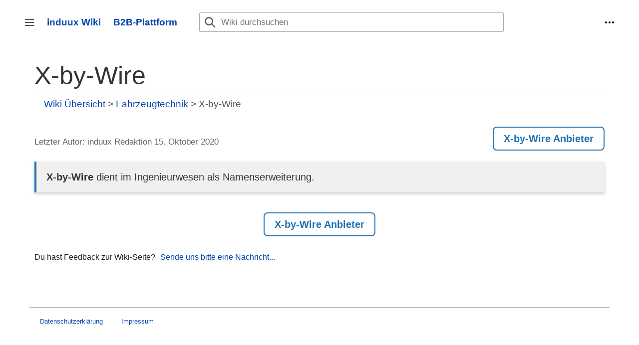

--- FILE ---
content_type: text/html; charset=UTF-8
request_url: https://wiki.induux.de/X-by-Wire
body_size: 5597
content:
<!DOCTYPE html>
<html class="client-nojs vector-toc-enabled" lang="de" dir="ltr">
<head>
<!-- Google Tag Manager -->
<script>(function(w,d,s,l,i){w[l]=w[l]||[];w[l].push({'gtm.start':
new Date().getTime(),event:'gtm.js'});var f=d.getElementsByTagName(s)[0],
j=d.createElement(s),dl=l!='dataLayer'?'&l='+l:'';j.async=true;j.src=
'https://www.googletagmanager.com/gtm.js?id='+i+dl;f.parentNode.insertBefore(j,f);
})(window,document,'script','dataLayer','GTM-WJ4V8FR');</script>
<!-- End Google Tag Manager -->        
<meta charset="UTF-8"/>
<title>X-by-Wire</title>
<script>document.documentElement.className="client-js vector-toc-enabled";RLCONF={"wgBreakFrames":false,"wgSeparatorTransformTable":[",\t.",".\t,"],"wgDigitTransformTable":["",""],"wgDefaultDateFormat":"dmy","wgMonthNames":["","Januar","Februar","März","April","Mai","Juni","Juli","August","September","Oktober","November","Dezember"],"wgRequestId":"b8eabf09f6d12a2bbe34df95","wgCSPNonce":false,"wgCanonicalNamespace":"","wgCanonicalSpecialPageName":false,"wgNamespaceNumber":0,"wgPageName":"X-by-Wire","wgTitle":"X-by-Wire","wgCurRevisionId":10144,"wgRevisionId":10144,"wgArticleId":1884,"wgIsArticle":true,"wgIsRedirect":false,"wgAction":"view","wgUserName":null,"wgUserGroups":["*"],"wgCategories":["Fahrzeugtechnik"],"wgPageContentLanguage":"de","wgPageContentModel":"wikitext","wgRelevantPageName":"X-by-Wire","wgRelevantArticleId":1884,"wgIsProbablyEditable":false,"wgRelevantPageIsProbablyEditable":false,"wgRestrictionEdit":[],"wgRestrictionMove":[],"wgMFDisplayWikibaseDescriptions":{"search":false
,"nearby":false,"watchlist":false,"tagline":false},"wgVisualEditor":{"pageLanguageCode":"de","pageLanguageDir":"ltr","pageVariantFallbacks":"de"},"wgEditSubmitButtonLabelPublish":false};RLSTATE={"skins.vector.user.styles":"ready","site.styles":"ready","user.styles":"ready","skins.vector.user":"ready","user":"ready","user.options":"loading","mediawiki.ui.button":"ready","skins.vector.styles":"ready","skins.vector.icons":"ready","mediawiki.ui.icon":"ready","ext.MobileDetect.nomobile":"ready","ext.visualEditor.desktopArticleTarget.noscript":"ready"};RLPAGEMODULES=["site","mediawiki.page.ready","skins.vector.js","skins.vector.es6","ext.visualEditor.desktopArticleTarget.init","ext.visualEditor.targetLoader"];</script>
<script>(RLQ=window.RLQ||[]).push(function(){mw.loader.implement("user.options@1i9g4",function($,jQuery,require,module){mw.user.tokens.set({"patrolToken":"+\\","watchToken":"+\\","csrfToken":"+\\"});});});</script>
<link rel="stylesheet" href="/load.php?lang=de&amp;modules=ext.MobileDetect.nomobile%7Cext.visualEditor.desktopArticleTarget.noscript%7Cmediawiki.ui.button%2Cicon%7Cskins.vector.icons%2Cstyles&amp;only=styles&amp;skin=vector-2022"/>
<script async="" src="/load.php?lang=de&amp;modules=startup&amp;only=scripts&amp;raw=1&amp;skin=vector-2022"></script>
<meta name="ResourceLoaderDynamicStyles" content=""/>
<link rel="stylesheet" href="/load.php?lang=de&amp;modules=site.styles&amp;only=styles&amp;skin=vector-2022"/>
<meta name="generator" content="MediaWiki 1.38.2"/>
<meta name="format-detection" content="telephone=no"/>
<meta name="description" content="X-by-Wire dient im Ingenieurwesen als Namenserweiterung."/>
<meta name="keywords" content="X-by-Wire,"/>
<meta name="twitter:site" content="@induux_de"/>
<meta name="twitter:card" content="summary_large_image"/>
<meta name="twitter:description" content="X-by-Wire dient im Ingenieurwesen als Namenserweiterung."/>
<link rel="shortcut icon" href="https://img.induux.de/etc/favicon.png"/>
<link rel="search" type="application/opensearchdescription+xml" href="/opensearch_desc.php" title="induux Wiki (de)"/>
<link rel="EditURI" type="application/rsd+xml" href="https://wiki.induux.de/api.php?action=rsd"/>
<link rel="alternate" type="application/atom+xml" title="Atom-Feed für „induux Wiki“" href="/index.php?title=Spezial:Letzte_%C3%84nderungen&amp;feed=atom"/>
<link rel="canonical" href="https://wiki.induux.de/X-by-Wire"/>
<link href="/extensions/ixHideTabs/hide-tabs.css" media="all" rel="stylesheet" type="text/css" />
<link href="/extensions/ixHideTabs/hide-cat.css" media="all" rel="stylesheet" type="text/css" />
<script type="application/ld+json">{"@context":"http:\/\/schema.org","@type":"WebSite","url":"https:\/\/wiki.induux.de\/","potentialAction":{"@type":"SearchAction","target":"https:\/\/wiki.induux.de\/index.php?search={search_term_string}","query-input":"required name=search_term_string"}}</script>
<script type="application/ld+json">{"@context":"http:\/\/schema.org","@type":"BreadcrumbList","itemListElement":[{"@type":"ListItem","position":1,"item":{"@id":"https:\/\/wiki.induux.de\/Hauptseite","name":"Hauptseite"}},{"@type":"ListItem","position":2,"item":{"@id":"https:\/\/wiki.induux.de\/Kategorie:Fahrzeugtechnik","name":"Fahrzeugtechnik"}},{"@type":"ListItem","position":3,"item":{"@id":"https:\/\/wiki.induux.de\/X-by-Wire","name":"X-by-Wire"}}]}</script>
<meta property="og:title" content="X-by-Wire"/>
<meta property="og:site_name" content="induux Wiki"/>
<meta property="og:url" content="https://wiki.induux.de/X-by-Wire"/>
<meta property="og:description" content="X-by-Wire dient im Ingenieurwesen als Namenserweiterung."/>
<meta property='og:image' content='https://cdn.induux.com/img/standard-og-images-wiki-induux.jpg' />
<meta property="og:image:width" content="1200"/>
<meta property="og:image:height" content="600"/>
<meta property="og:image:alt" content="induux Wiki"/>
<meta property="article:tag" content="X-by-Wire,"/>
<meta property="article:modified_time" content="2020-10-15T14:04:26Z"/>
<meta property="article:published_time" content="2020-10-15T14:04:26Z"/>
<script type="application/ld+json">{"@context":"http:\/\/schema.org","@type":"article","name":"X-by-Wire","headline":"X-by-Wire","mainEntityOfPage":"X-by-Wire","identifier":"https:\/\/wiki.induux.de\/X-by-Wire","url":"https:\/\/wiki.induux.de\/X-by-Wire","description":"X-by-Wire dient im Ingenieurwesen als Namenserweiterung.","keywords":"X-by-Wire,","dateModified":"2020-10-15T14:04:26Z","datePublished":"2020-10-15T14:04:26Z","image":{"@type":"ImageObject","url":"https:\/\/cdn.induux.com\/img\/induux-wiki-3.png"},"author":[{"@type":"Organization","name":"induux Wiki","url":"https:\/\/wiki.induux.de","logo":{"@type":"ImageObject","url":"https:\/\/cdn.induux.com\/img\/induux-wiki-3.png","caption":"induux Wiki"}},{"@type":"Person","name":"Michael","url":"https:\/\/wiki.induux.de"}],"publisher":[{"@type":"Organization","name":"induux Wiki","url":"https:\/\/wiki.induux.de","logo":{"@type":"ImageObject","url":"https:\/\/cdn.induux.com\/img\/induux-wiki-3.png","caption":"induux Wiki"}},{"@type":"Person","name":"Michael","url":"https:\/\/wiki.induux.de"}],"potentialAction":{"@type":"SearchAction","target":"https:\/\/wiki.induux.de\/index.php?title=Spezial:Search&search={search_term}","query-input":"required name=search_term"}}</script>
</head>
<body class="skin-vector skin-vector-search-vue mediawiki ltr sitedir-ltr mw-hide-empty-elt ns-0 ns-subject page-X-by-Wire rootpage-X-by-Wire skin-vector-2022 action-view">
<!-- Google Tag Manager (noscript) -->
<noscript><iframe src="https://www.googletagmanager.com/ns.html?id=GTM-WJ4V8FR" height="0" width="0" style="display:none;visibility:hidden"></iframe></noscript>
<!-- End Google Tag Manager (noscript) --><div class="mw-page-container">
	<a class="mw-jump-link" href="#content">Zum Inhalt springen</a>
	<div class="mw-page-container-inner ">

<input
	type="checkbox"
	id="mw-sidebar-checkbox"
	class="mw-checkbox-hack-checkbox"
	>

<header class="mw-header">
	<label
		id="mw-sidebar-button"
		class="mw-checkbox-hack-button mw-ui-icon mw-ui-button mw-ui-quiet mw-ui-icon-element"
		for="mw-sidebar-checkbox"
		role="button"
		aria-controls="mw-panel"
		data-event-name="ui.sidebar"
		tabindex="0"
		title="Hauptmenü">
		Seitenleiste umschalten
	</label>
	
<a href="/Hauptseite" class="mw-logo">
	<span class="mw-logo-container">
		<strong class="mw-logo-wordmark">induux Wiki</strong>
	</span>
</a>

	<a href='https://www.induux.de/' style='padding-left:25px;font-weight:bold;'>
	B2B-Plattform
	</a>
	
<div id="p-search" role="search" class="vector-search-box-vue  vector-search-box-collapses  vector-search-box-show-thumbnail vector-search-box-auto-expand-width vector-search-box">
	<div>
		<form action="/index.php" id="searchform"
			class="vector-search-box-form">
			<div id="simpleSearch"
				class="vector-search-box-inner"
				 data-search-loc="header-moved">
				<input class="vector-search-box-input"
					 type="search" name="search" placeholder="Wiki durchsuchen" aria-label="Wiki durchsuchen" autocapitalize="sentences" title="induux Wiki durchsuchen [f]" accesskey="f" id="searchInput"
				/>
				<input type="hidden" name="title" value="Spezial:Suche"/>
				<input id="mw-searchButton"
					 class="searchButton mw-fallbackSearchButton" type="submit" name="fulltext" title="Suche nach Seiten, die diesen Text enthalten" value="Suchen" />
				<input id="searchButton"
					 class="searchButton" type="submit" name="go" title="Gehe direkt zu der Seite mit genau diesem Namen, falls sie vorhanden ist." value="Seite" />
			</div>
		</form>
	</div>
	<a href="/Spezial:Suche"
	
		
		
		
		class="mw-ui-button mw-ui-quiet mw-ui-icon mw-ui-icon-element mw-ui-icon-wikimedia-search search-toggle">
		<span>Suche</span>
	</a>
	
</div>

	<div class="vector-user-links">
	
<nav id="p-personal-more" class="mw-portlet mw-portlet-personal-more vector-menu vector-user-menu-more" aria-labelledby="p-personal-more-label" role="navigation" 
	 >
	<label id="p-personal-more-label" aria-label="" class="vector-menu-heading" aria-hidden="true">
		<span class="vector-menu-heading-label">Benutzerlinks</span>
	</label>
	<div class="vector-menu-content">
		
		<ul class="vector-menu-content-list">
</ul>
		
	</div>
</nav>

	
<nav id="p-personal" class="mw-portlet mw-portlet-personal vector-user-menu vector-user-menu-logged-out vector-menu vector-menu-dropdown" aria-labelledby="p-personal-label" role="navigation"  title="Weitere Optionen"
	 >
	<input type="checkbox"
		id="p-personal-checkbox"
		role="button"
		aria-haspopup="true"
		data-event-name="ui.dropdown-p-personal"
		class="vector-menu-checkbox" aria-labelledby="p-personal-label" />
	<label id="p-personal-label" aria-label="" class="vector-menu-heading mw-ui-button mw-ui-quiet mw-ui-icon mw-ui-icon-element mw-ui-icon-wikimedia-ellipsis" aria-hidden="true">
		<span class="vector-menu-heading-label">Meine Werkzeuge</span>
			<span class="vector-menu-checkbox-expanded">ausgeklappt</span>
			<span class="vector-menu-checkbox-collapsed">eingeklappt</span>
	</label>
	<div class="vector-menu-content">
		<div class="vector-user-menu-create-account"><a href="/index.php?title=Spezial:Benutzerkonto_anlegen&amp;returnto=X-by-Wire" class="user-links-collapsible-item vector-menu-content-item mw-ui-icon mw-ui-icon-before" title="Wir ermutigen dich dazu, ein Benutzerkonto zu erstellen und dich anzumelden. Es ist jedoch nicht zwingend erforderlich."><span>Benutzerkonto erstellen</span></a></div>
<div class="vector-user-menu-login"><a href="/index.php?title=Spezial:Anmelden&amp;returnto=X-by-Wire" icon="logIn" class="vector-menu-content-item vector-menu-content-item-login mw-ui-icon mw-ui-icon-before mw-ui-icon-wikimedia-logIn" title="Sich anzumelden wird gerne gesehen, ist jedoch nicht zwingend erforderlich. [o]" accesskey="o"><span>Anmelden</span></a></div>
<div class="vector-user-menu-anon-editor">
	<p>
		Seiten für abgemeldete Benutzer <a href="/Hilfe:Einf%C3%BChrung" aria-label="Erfahre mehr über das Bearbeiten"><span>Weitere Informationen</span></a>
	</p>
</div>

		<ul class="vector-menu-content-list"><li id="pt-login" class="mw-list-item"><a href="/index.php?title=Spezial:Anmelden&amp;returnto=X-by-Wire" title="Sich anzumelden wird gerne gesehen, ist jedoch nicht zwingend erforderlich. [o]" accesskey="o"><span>Anmelden</span></a></li></ul>
		
	</div>
</nav>

</div>

</header>
<div class="mw-workspace-container">
	<div id="mw-navigation">
		<div id="mw-head">
			<div class="mw-article-toolbar-container">
				<div id="left-navigation">
					
<nav id="p-namespaces" class="mw-portlet mw-portlet-namespaces vector-menu vector-menu-tabs" aria-labelledby="p-namespaces-label" role="navigation" 
	 >
	<label id="p-namespaces-label" aria-label="" class="vector-menu-heading" aria-hidden="true">
		<span class="vector-menu-heading-label">Namensräume</span>
	</label>
	<div class="vector-menu-content">
		
		<ul class="vector-menu-content-list"><li id="ca-nstab-main" class="selected mw-list-item"><a href="/X-by-Wire" title="Seiteninhalt anzeigen [c]" accesskey="c"><span>induuxWiki</span></a></li><li id="ca-talk" class="new mw-list-item"><a href="/index.php?title=Diskussion:X-by-Wire&amp;action=edit&amp;redlink=1" rel="discussion" title="Diskussion zum Seiteninhalt (Seite nicht vorhanden) [t]" accesskey="t"><span>Diskussion</span></a></li></ul>
		
	</div>
</nav>

					
<nav id="p-variants" class="mw-portlet mw-portlet-variants emptyPortlet vector-menu-dropdown-noicon vector-menu vector-menu-dropdown" aria-labelledby="p-variants-label" role="navigation" 
	 >
	<input type="checkbox"
		id="p-variants-checkbox"
		role="button"
		aria-haspopup="true"
		data-event-name="ui.dropdown-p-variants"
		class="vector-menu-checkbox" aria-labelledby="p-variants-label" />
	<label id="p-variants-label" aria-label="Sprachvariante ändern" class="vector-menu-heading" aria-hidden="true">
		<span class="vector-menu-heading-label">Deutsch</span>
			<span class="vector-menu-checkbox-expanded">ausgeklappt</span>
			<span class="vector-menu-checkbox-collapsed">eingeklappt</span>
	</label>
	<div class="vector-menu-content">
		
		<ul class="vector-menu-content-list"></ul>
		
	</div>
</nav>

				</div>
				<div id="right-navigation">
					
<nav id="p-views" class="mw-portlet mw-portlet-views vector-menu vector-menu-tabs" aria-labelledby="p-views-label" role="navigation" 
	 >
	<label id="p-views-label" aria-label="" class="vector-menu-heading" aria-hidden="true">
		<span class="vector-menu-heading-label">Ansichten</span>
	</label>
	<div class="vector-menu-content">
		
		<ul class="vector-menu-content-list"><li id="ca-view" class="selected mw-list-item"><a href="/X-by-Wire"><span>Lesen</span></a></li><li id="ca-viewsource" class="mw-list-item"><a href="/index.php?title=X-by-Wire&amp;action=edit" title="Diese Seite ist geschützt. Ihr Quelltext kann dennoch angesehen und kopiert werden. [e]" accesskey="e"><span>Quelltext anzeigen</span></a></li><li id="ca-history" class="mw-list-item"><a href="/index.php?title=X-by-Wire&amp;action=history" title="Frühere Versionen dieser Seite [h]" accesskey="h"><span>Versionsgeschichte</span></a></li></ul>
		
	</div>
</nav>

					
<nav id="p-cactions" class="mw-portlet mw-portlet-cactions emptyPortlet vector-menu-dropdown-noicon vector-menu vector-menu-dropdown" aria-labelledby="p-cactions-label" role="navigation"  title="Weitere Optionen"
	 >
	<input type="checkbox"
		id="p-cactions-checkbox"
		role="button"
		aria-haspopup="true"
		data-event-name="ui.dropdown-p-cactions"
		class="vector-menu-checkbox" aria-labelledby="p-cactions-label" />
	<label id="p-cactions-label" aria-label="" class="vector-menu-heading" aria-hidden="true">
		<span class="vector-menu-heading-label">Weitere</span>
			<span class="vector-menu-checkbox-expanded">ausgeklappt</span>
			<span class="vector-menu-checkbox-collapsed">eingeklappt</span>
	</label>
	<div class="vector-menu-content">
		
		<ul class="vector-menu-content-list"></ul>
		
	</div>
</nav>

				</div>
			</div>
		</div>
		

<div id="mw-panel" class="mw-sidebar">
	
<nav id="p-" class="mw-portlet mw-portlet- vector-menu vector-menu-portal portal" aria-labelledby="p--label" role="navigation" 
	 >
	<label id="p--label" aria-label="" class="vector-menu-heading" aria-hidden="true">
		<span class="vector-menu-heading-label"></span>
	</label>
	<div class="vector-menu-content">
		
		<ul class="vector-menu-content-list"><li id="n-mainpage" class="mw-list-item"><a href="/Hauptseite" title="Hauptseite anzeigen [z]" accesskey="z"><span>Hauptseite</span></a></li><li id="n-random" class="mw-list-item"><a href="/Spezial:Zuf%C3%A4llige_Seite"><span>Zufällige Seite</span></a></li><li id="n-helpdeskhome" class="mw-list-item"><a href="/Kategorie:Helpdesk"><span>Helpdesk</span></a></li><li id="n-termsofuse" class="mw-list-item"><a href="/Helpdesk:Nutzungsbedingungen"><span>Nutzungsbedingungen</span></a></li><li id="n-contact" class="mw-list-item"><a href="https://info.induux.com/wiki-feedback/?wiki=https://wiki.induux.de/X-by-Wire"><span>Kontakt</span></a></li></ul>
		
	</div>
</nav>

	
	
<nav id="p-tb" class="mw-portlet mw-portlet-tb emptyPortlet vector-menu vector-menu-portal portal" aria-labelledby="p-tb-label" role="navigation" 
	 >
	<label id="p-tb-label" aria-label="" class="vector-menu-heading" aria-hidden="true">
		<span class="vector-menu-heading-label">Werkzeuge</span>
	</label>
	<div class="vector-menu-content">
		
		<ul class="vector-menu-content-list"></ul>
		
	</div>
</nav>

	
</div>

	</div>
	<div class="mw-table-of-contents-container mw-sticky-header-element">
		
	</div>
	<div class="mw-content-container">
<main id="content" class="mw-body" role="main">
	<a id="top"></a>
	<div id="siteNotice"></div>


	<header class="mw-body-header">
			
		<h1 id="firstHeading" class="firstHeading mw-first-heading">X-by-Wire</h1>
		<div class="mw-indicators">
		</div>
			<div id="siteSub" class="noprint">Aus induux Wiki</div>
	</header>

	<div id="bodyContent" class="vector-body">
		<div id="contentSub"><span class="subpages"><div id="breadcrumbs2"><a href="/Hauptseite" class="breadcrumb-link" title="Hauptseite">Wiki Übersicht</a>  &gt; <a class="breadcrumb-link" href="/Kategorie:Fahrzeugtechnik">Fahrzeugtechnik</a> &gt; X-by-Wire</div></span></div>
		<div id="contentSub2"></div>
		
		<div id="mw-content-text" class="mw-body-content mw-content-ltr" lang="de" dir="ltr"><div class='thumb tright'><a href='https://www.induux.de/anbieter/x-by-wire'>X-by-Wire Anbieter</a></div><div class="mw-parser-output"><div style="color:#666; font-size:90%;margin-bottom:15px;">
<p><br />
Letzter Autor: induux Redaktion <time datetime="2020-10-15">15. Oktober 2020</time>
</p>
</div>
<div class="pitch">
<b>X-by-Wire</b> dient im Ingenieurwesen als Namenserweiterung. </div>
<!-- Saved in parser cache with key wiki:pcache:idhash:1884-0!canonical and timestamp 20260121234108 and revision id 10144. Serialized with JSON.
 -->
</div><div style='text-align:left;padding:20px;'><a href='https://www.induux.de/anbieter/x-by-wire' >X-by-Wire Anbieter</a></div><div style='font-size:0.875em;'><form action='https://www.induux.de/to/location' method='POST'><p>Du hast Feedback zur Wiki-Seite? <button style='font-size:100%;' class='nobutton' type='submit' name='location' value='https://info.induux.com/wiki-feedback/?wiki=https://wiki.induux.de/X-by-Wire'>Sende uns bitte eine Nachricht...</button></form></div>
<div class="printfooter">Abgerufen von „<a dir="ltr" href="https://wiki.induux.de/index.php?title=X-by-Wire&amp;oldid=10144">https://wiki.induux.de/index.php?title=X-by-Wire&amp;oldid=10144</a>“</div></div>
		<div id="catlinks" class="catlinks" data-mw="interface"><div id="mw-normal-catlinks" class="mw-normal-catlinks"><a href="/Spezial:Kategorien" title="Spezial:Kategorien">Kategorie</a>: <ul><li><a href="/Kategorie:Fahrzeugtechnik" title="Kategorie:Fahrzeugtechnik">Fahrzeugtechnik</a></li></ul></div></div>
	</div>


</main>

	</div> 
</div> 

<div class="mw-workspace-container mw-footer-container">
	<div class="mw-content-container">
		
<footer id="footer" class="mw-footer" role="contentinfo" >
                <form action="https://www.induux.de/to/location" method="POST">
                        <ul>
                        <li style="display:inline;padding-right:20px"><button class="nobutton" type="submit" name="location" value="https://info.induux.com/datenschutz/">Datenschutzerklärung</button></li>
                        <li style="display:inline;padding-right:20px"><button class="nobutton" type="submit" name="location" value="https://info.induux.com/kontakt/#impressum" >Impressum</button></li>
                        </ul>
                </form>
</footer>

	</div>
</div>
	</div> 
</div> 

<script>(RLQ=window.RLQ||[]).push(function(){mw.config.set({"wgBackendResponseTime":596});});</script>
</body>
</html>

--- FILE ---
content_type: image/svg+xml
request_url: https://wiki.induux.de/load.php?modules=skins.vector.icons&image=logIn&format=original&lang=de&skin=vector-2022&version=gseie
body_size: 93
content:
<?xml version="1.0" encoding="UTF-8"?>
<svg xmlns="http://www.w3.org/2000/svg" width="20" height="20" viewBox="0 0 20 20"><title>
		log in
	</title><g fill="#000">
	
	<path d="M1 11v6c0 1.1.9 2 2 2h14c1.1 0 2-.9 2-2V3c0-1.1-.9-2-2-2H3c-1.1 0-2 .9-2 2v6h8V5l4.75 5L9 15v-4H1z"/>
</g></svg>
